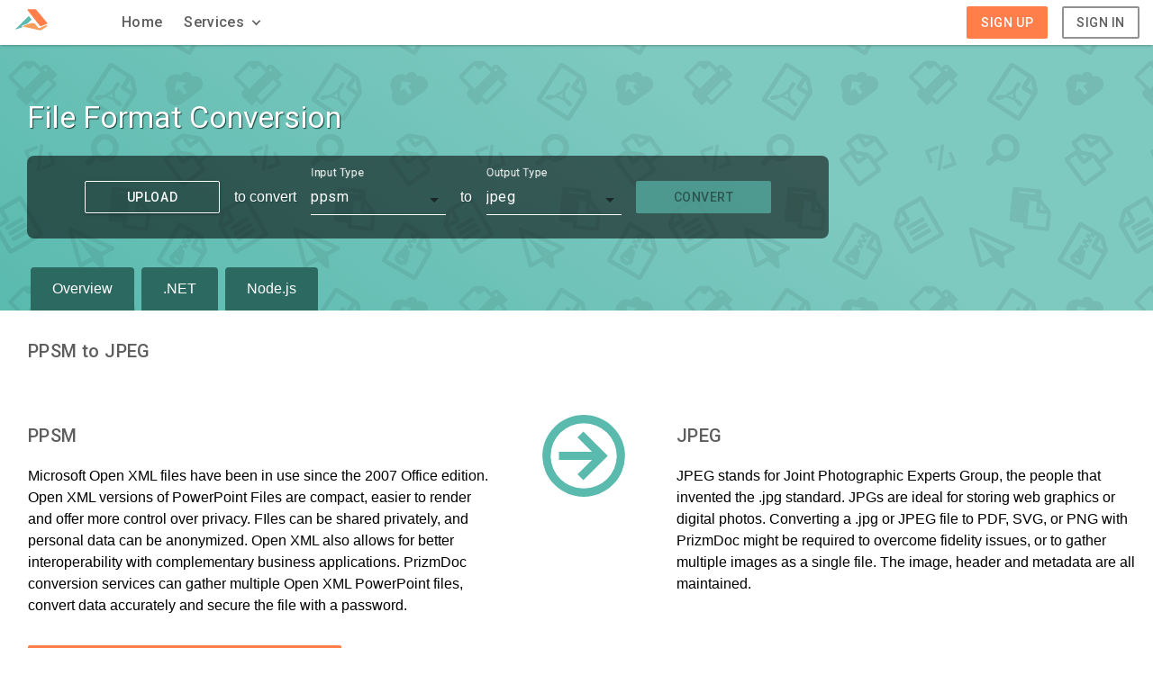

--- FILE ---
content_type: text/html; charset=utf-8
request_url: https://cloud.accusoft.com/services/conversion/ppsm-to-jpeg/java
body_size: 7185
content:
<!doctype html>
      <html>
        <head>
          <meta charset="utf-8">
          <title data-react-helmet="true">PPSM to JPEG Conversion | PrizmDoc Cloud | Free Trial</title>
          <link data-react-helmet="true" rel="canonical" href="https://cloud.accusoft.com/services/conversion/ppsm-to-jpeg"/>
          <meta data-react-helmet="true" name="keywords" content="convert, document, image, free, trial, ppsm, jpeg"/><meta data-react-helmet="true" name="description" content="Convert ppsm to jpeg with our easy to use RESTful Cloud APIs, start your Microsoft PowerPoint Open XML format to JPEG File Interchange Format conversions today for free!"/>
          <meta name="viewport" content="width=device-width,initial-scale=1">
          <meta name="revisit-after" content="7 days">
          <link rel="apple-touch-icon" sizes="180x180" href="/public/favicon/apple-touch-icon.png">
          <link rel="icon" type="image/png" sizes="32x32" href="/public/favicon/favicon-32x32.png">
          <link rel="icon" type="image/png" sizes="16x16" href="/public/favicon/favicon-16x16.png">
          <link rel="stylesheet" href="/public/styles/main.css">
          <link rel="stylesheet" href="https://fonts.googleapis.com/css?family=Roboto:400,500">
          <link rel="stylesheet" href="https://cdnjs.cloudflare.com/ajax/libs/font-mfizz/2.4.1/font-mfizz.min.css">
          <link rel="stylesheet" href="https://use.fontawesome.com/releases/v5.0.9/css/all.css" integrity="sha384-5SOiIsAziJl6AWe0HWRKTXlfcSHKmYV4RBF18PPJ173Kzn7jzMyFuTtk8JA7QQG1"
            crossorigin="anonymous">
          <script>
      (function (i, s, o, g, r, a, m) {
        i['GoogleAnalyticsObject'] = r; i[r] = i[r] || function () {
          (i[r].q = i[r].q || []).push(arguments)
        }, i[r].l = 1 * new Date(); a = s.createElement(o),
          m = s.getElementsByTagName(o)[0]; a.async = 1; a.src = g; m.parentNode.insertBefore(a, m)
      })(window, document, 'script', 'https://www.google-analytics.com/analytics.js', 'ga');
      ga('create', 'UA-160144-3', 'auto');
      ga('send', 'pageview');
    </script><script type="text/javascript">
      window.$zopim || (function (d, s) {
        var z = $zopim = function (c) { z._.push(c) }, $ = z.s =
          d.createElement(s), e = d.getElementsByTagName(s)[0]; z.set = function (o) {
            z.set.
            _.push(o)
          }; z._ = []; z.set._ = []; $.async = !0; $.setAttribute("charset", "utf-8");
        $.src = "https://v2.zopim.com/?37YydNw9TtytJVMBqxP3lVuYW8w4XmOL"; z.t = +new Date; $.
          type = "text/javascript"; e.parentNode.insertBefore($, e)
      })(document, "script");
    </script>
          
        </head>
        <body >
          <div id="root"><header id="topNavBar" class="top-nav-bar"><div class="hide-for-large nav-drawer-container"><aside class="mdc-drawer mdc-drawer--temporary"><nav class="mdc-drawer__drawer"><div class="grid-container parent-width drawer-menu-container flex-column"><div class="grid-x"><div class="cell small-3 flex-middle" tabindex="0" role="button"><svg viewBox="0 0 24 24" style="height:2.25rem;width:2.25rem" role="presentation" class=""><path d="M19,6.41L17.59,5L12,10.59L6.41,5L5,6.41L10.59,12L5,17.59L6.41,19L12,13.41L17.59,19L19,17.59L13.41,12L19,6.41Z" style="fill:#5E5E5E"></path></svg></div></div><div class="mdc-drawer__content mdc-list"><div class="grid-x drawer-menu-contents"><div class="cell small-12"><ul class="nav-links flex-middle parent-height"><li><a class="nav-link" data-trackable-name="navigation-Home" data-trackable-type="link-click" data-link-target="home" href="/home"><span class="mdc-typography--title">Home</span></a></li></ul></div><ul class="flex-middle parent-height parent-width nav-links"><div role="button" class="nav-link parent-width flex-row flex-between flex-middle mobile-services-dropdown" tabindex="0"><li class="parent-width flex-row flex-between flex-middle mobile-services-dropdown"><span class="mdc-typography--title">Services</span><svg viewBox="0 0 24 24" style="height:1.5rem;width:1.5rem" role="presentation" class=""><path d="M19,13H13V19H11V13H5V11H11V5H13V11H19V13Z" style="fill:#5E5E5E"></path></svg></li></div></ul></div></div></div></nav></aside></div><div class="grid-container nav-bar-contents-wrapper parent-height"><nav class="grid-x parent-height nav-bar-contents"><div class="parent-height flex-middle cell medium-1 show-for-large"><a aria-current="page" class="active" data-trackable-name="navigation-logo-icon" data-trackable-type="link-click" href="/"><svg class="logo-icon--svg" version="1.1" xmlns="http://www.w3.org/2000/svg" x="0px" y="0px" viewBox="0 0 1200 1200" enable-background="new 0 0 1200 1200"><path fill-rule="evenodd" clip-rule="evenodd" fill="#FF7E4A" d="M873.3,795.3c-9.7-11.7-391.6-500.3-404.5-516.4 c-12.9-16.2-9.2-20.9-6.9-23.6c4.4-5.1,11.5-4.7,39.3-4.9c16.2-0.1,179.2-0.9,196.4-1c35.6-0.1,41,2.8,44.8,4.1 c3.8,1.3,13.4,9.2,20,17.5c3.6,4.5,345.9,413.8,349.5,418.1c3.5,4.3,9.6,12.1,13.8,19.3c4.2,7.1,4.6,16.7-1.7,20.1 c-4.1,2.2-193.3,80.4-198.6,82.5c-5.4,2.1-15.4,6.3-23.4,5.1C897,815.3,885.6,810.2,873.3,795.3"></path><path fill-rule="evenodd" clip-rule="evenodd" fill="#F89E5C" d="M1066.6,785.9l13.9,2.5c0,0,45.3,8.8,50.1,9.8 c4.7,1,9,4.4,8.8,5.9c-0.4,3.9-2.7,5.5-5.9,7.9c-3.3,2.4-208.6,128.5-212.1,130.6c-3.5,2.1-8.6,4.8-19.4,6.3 c-20.1,4-58.8-6.7-70.9-9.2c-12.1-2.5-514.9-114.4-519.4-115.9c-4.5-1.4-7.5-1.7-7.8-5.9c-0.6-6.8,10.1-9.5,18.6-12.8 c8.5-3.3,245.1-88.7,253.3-92.3c8.2-3.6,19.2-4.5,24.4-4.9c5.2-0.3,38.3,4.9,53.2,6.9c14.9,2,57,8.8,57,8.8l96.2,124.7 c16.7,19.2,27.6,27.2,41.8,28.5c6.8,0.6,14.6-1.4,20-3.9C872.7,870.9,1066.6,785.9,1066.6,785.9"></path><path fill-rule="evenodd" clip-rule="evenodd" fill="#5ABAAE" d="M517,480.2c0-0.3,82.8,106.7,83.5,107c1.1,1.2,1.6,2.9,2.9,3.9 v1.9c-2.9,2.6-151.2,139.1-152.2,140.4l-156.1,56.9c0,0-4.5,1.8-6.9,3.4c-2.4,1.6-5.8,4.5-4.9,11.6c0.3,2.5,1,38.1,1.6,46.6 c-1.1,0.8-0.1-0.1-1,0.9c0,0-191.8,61.2-193.1,61.2c-9.2,3.3-27.6,9.3-29.5,7.8c-3.7-2.9,1-8.1,2.9-10.8 c2.1-3,395.2-389.8,410.4-405.5C496.8,482.9,517,480.2,517,480.2"></path></svg></a></div><div class="cell large-8 show-for-large top-nav-bar-links flex"><ul class="nav-links flex-middle parent-height"><li><a class="nav-link" data-trackable-name="navigation-Home" data-trackable-type="link-click" data-link-target="home" href="/home"><span class="mdc-typography--title">Home</span></a></li></ul><div class="show-for-large"><div class="flex-middle flex-center parent-height menu-trigger-container mdc-menu-anchor"><div class="mdc-menu" tabindex="-1"><div class="mdc-list mdc-menu__items mdc-list" role="menu" aria-hidden="true"><div class="services-dropdown-content"><a class="service-dropdown-link flex-middle" href="/services/conversion"><div class="service-link-icon"><svg viewBox="0 0 24 24" style="height:NaNrem;width:NaNrem" role="presentation" class=""><path d="M10,18H6V16H10V18M10,14H6V12H10V14M10,1V2H6C4.89,2 4,2.89 4,4V20A2,2 0 0,0 6,22H10V23H12V1H10M20,8V20C20,21.11 19.11,22 18,22H14V20H18V11H14V9H18.5L14,4.5V2L20,8M16,14H14V12H16V14M16,18H14V16H16V18Z" style="fill:#CC286F"></path></svg></div><div class="service-link-content flex-column"><div class="service-link-title"><span class="mdc-typography--title" style="color:#CC286F">File Format Conversion</span></div><div class="service-link-body"><span class="mdc-typography--body1">Customize Conversions to Meet Your Output Needs</span></div></div></a><a class="service-dropdown-link flex-middle" href="/services/viewer"><div class="service-link-icon"><svg viewBox="0 0 24 24" style="height:NaNrem;width:NaNrem" role="presentation" class=""><path d="M12,17.56L16.07,16.43L16.62,10.33H9.38L9.2,8.3H16.8L17,6.31H7L7.56,12.32H14.45L14.22,14.9L12,15.5L9.78,14.9L9.64,13.24H7.64L7.93,16.43L12,17.56M4.07,3H19.93L18.5,19.2L12,21L5.5,19.2L4.07,3Z" style="fill:#CC286F"></path></svg></div><div class="service-link-content flex-column"><div class="service-link-title"><span class="mdc-typography--title" style="color:#CC286F">HTML5 Document Viewing</span></div><div class="service-link-body"><span class="mdc-typography--body1">Seamlessly integrate the HTML5 viewer into your software</span></div></div></a><a class="service-dropdown-link flex-middle" href="/services/ocr"><div class="service-link-icon"><svg viewBox="0 0 24 24" style="height:NaNrem;width:NaNrem" role="presentation" class=""><path d="M14,2H6A2,2 0 0,0 4,4V20A2,2 0 0,0 6,22H18A2,2 0 0,0 20,20V8L14,2M6,4H13L18,9V17.58L16.16,15.74C17.44,13.8 17.23,11.17 15.5,9.46C14.55,8.5 13.28,8 12,8C10.72,8 9.45,8.5 8.47,9.46C6.5,11.41 6.5,14.57 8.47,16.5C9.44,17.5 10.72,17.97 12,17.97C12.96,17.97 13.92,17.69 14.75,17.14L17.6,20H6V4M14.11,15.1C13.55,15.66 12.8,16 12,16C11.2,16 10.45,15.67 9.89,15.1C9.33,14.54 9,13.79 9,13C9,12.19 9.32,11.44 9.89,10.88C10.45,10.31 11.2,10 12,10C12.8,10 13.55,10.31 14.11,10.88C14.67,11.44 15,12.19 15,13C15,13.79 14.68,14.54 14.11,15.1Z" style="fill:#CC286F"></path></svg></div><div class="service-link-content flex-column"><div class="service-link-title"><span class="mdc-typography--title" style="color:#CC286F">Optical Character Recognition</span></div><div class="service-link-body"><span class="mdc-typography--body1">A text recognition api service with features to enhance your application</span></div></div></a><a class="service-dropdown-link flex-middle" href="/services/redaction"><div class="service-link-icon"><svg viewBox="0 0 24 24" style="height:NaNrem;width:NaNrem" role="presentation" class=""><path d="M11.83,9L15,12.16C15,12.11 15,12.05 15,12A3,3 0 0,0 12,9C11.94,9 11.89,9 11.83,9M7.53,9.8L9.08,11.35C9.03,11.56 9,11.77 9,12A3,3 0 0,0 12,15C12.22,15 12.44,14.97 12.65,14.92L14.2,16.47C13.53,16.8 12.79,17 12,17A5,5 0 0,1 7,12C7,11.21 7.2,10.47 7.53,9.8M2,4.27L4.28,6.55L4.73,7C3.08,8.3 1.78,10 1,12C2.73,16.39 7,19.5 12,19.5C13.55,19.5 15.03,19.2 16.38,18.66L16.81,19.08L19.73,22L21,20.73L3.27,3M12,7A5,5 0 0,1 17,12C17,12.64 16.87,13.26 16.64,13.82L19.57,16.75C21.07,15.5 22.27,13.86 23,12C21.27,7.61 17,4.5 12,4.5C10.6,4.5 9.26,4.75 8,5.2L10.17,7.35C10.74,7.13 11.35,7 12,7Z" style="fill:#CC286F"></path></svg></div><div class="service-link-content flex-column"><div class="service-link-title"><span class="mdc-typography--title" style="color:#CC286F">Content Redaction</span></div><div class="service-link-body"><span class="mdc-typography--body1">Ensure Complete Security Using Document Redaction</span></div></div></a></div></div></div><div id="servicesMenuTrigger" class="flex-middle menu-trigger services-menu-trigger" tabindex="0" role="button"><span class="mdc-typography--title">Services</span><svg viewBox="0 0 24 24" style="height:1.2000000000000002rem;width:1.2000000000000002rem" role="presentation" class=""><path d="M7.41,8.58L12,13.17L16.59,8.58L18,10L12,16L6,10L7.41,8.58Z" style="fill:currentColor"></path></svg></div></div></div><div class="hide-for-large"><div class="services-dropdown-content"><a class="service-dropdown-link flex-middle" href="/services/conversion"><div class="service-link-icon"><svg viewBox="0 0 24 24" style="height:NaNrem;width:NaNrem" role="presentation" class=""><path d="M10,18H6V16H10V18M10,14H6V12H10V14M10,1V2H6C4.89,2 4,2.89 4,4V20A2,2 0 0,0 6,22H10V23H12V1H10M20,8V20C20,21.11 19.11,22 18,22H14V20H18V11H14V9H18.5L14,4.5V2L20,8M16,14H14V12H16V14M16,18H14V16H16V18Z" style="fill:#CC286F"></path></svg></div><div class="service-link-content flex-column"><div class="service-link-title"><span class="mdc-typography--title" style="color:#CC286F">File Format Conversion</span></div><div class="service-link-body"><span class="mdc-typography--body1">Customize Conversions to Meet Your Output Needs</span></div></div></a><a class="service-dropdown-link flex-middle" href="/services/viewer"><div class="service-link-icon"><svg viewBox="0 0 24 24" style="height:NaNrem;width:NaNrem" role="presentation" class=""><path d="M12,17.56L16.07,16.43L16.62,10.33H9.38L9.2,8.3H16.8L17,6.31H7L7.56,12.32H14.45L14.22,14.9L12,15.5L9.78,14.9L9.64,13.24H7.64L7.93,16.43L12,17.56M4.07,3H19.93L18.5,19.2L12,21L5.5,19.2L4.07,3Z" style="fill:#CC286F"></path></svg></div><div class="service-link-content flex-column"><div class="service-link-title"><span class="mdc-typography--title" style="color:#CC286F">HTML5 Document Viewing</span></div><div class="service-link-body"><span class="mdc-typography--body1">Seamlessly integrate the HTML5 viewer into your software</span></div></div></a><a class="service-dropdown-link flex-middle" href="/services/ocr"><div class="service-link-icon"><svg viewBox="0 0 24 24" style="height:NaNrem;width:NaNrem" role="presentation" class=""><path d="M14,2H6A2,2 0 0,0 4,4V20A2,2 0 0,0 6,22H18A2,2 0 0,0 20,20V8L14,2M6,4H13L18,9V17.58L16.16,15.74C17.44,13.8 17.23,11.17 15.5,9.46C14.55,8.5 13.28,8 12,8C10.72,8 9.45,8.5 8.47,9.46C6.5,11.41 6.5,14.57 8.47,16.5C9.44,17.5 10.72,17.97 12,17.97C12.96,17.97 13.92,17.69 14.75,17.14L17.6,20H6V4M14.11,15.1C13.55,15.66 12.8,16 12,16C11.2,16 10.45,15.67 9.89,15.1C9.33,14.54 9,13.79 9,13C9,12.19 9.32,11.44 9.89,10.88C10.45,10.31 11.2,10 12,10C12.8,10 13.55,10.31 14.11,10.88C14.67,11.44 15,12.19 15,13C15,13.79 14.68,14.54 14.11,15.1Z" style="fill:#CC286F"></path></svg></div><div class="service-link-content flex-column"><div class="service-link-title"><span class="mdc-typography--title" style="color:#CC286F">Optical Character Recognition</span></div><div class="service-link-body"><span class="mdc-typography--body1">A text recognition api service with features to enhance your application</span></div></div></a><a class="service-dropdown-link flex-middle" href="/services/redaction"><div class="service-link-icon"><svg viewBox="0 0 24 24" style="height:NaNrem;width:NaNrem" role="presentation" class=""><path d="M11.83,9L15,12.16C15,12.11 15,12.05 15,12A3,3 0 0,0 12,9C11.94,9 11.89,9 11.83,9M7.53,9.8L9.08,11.35C9.03,11.56 9,11.77 9,12A3,3 0 0,0 12,15C12.22,15 12.44,14.97 12.65,14.92L14.2,16.47C13.53,16.8 12.79,17 12,17A5,5 0 0,1 7,12C7,11.21 7.2,10.47 7.53,9.8M2,4.27L4.28,6.55L4.73,7C3.08,8.3 1.78,10 1,12C2.73,16.39 7,19.5 12,19.5C13.55,19.5 15.03,19.2 16.38,18.66L16.81,19.08L19.73,22L21,20.73L3.27,3M12,7A5,5 0 0,1 17,12C17,12.64 16.87,13.26 16.64,13.82L19.57,16.75C21.07,15.5 22.27,13.86 23,12C21.27,7.61 17,4.5 12,4.5C10.6,4.5 9.26,4.75 8,5.2L10.17,7.35C10.74,7.13 11.35,7 12,7Z" style="fill:#CC286F"></path></svg></div><div class="service-link-content flex-column"><div class="service-link-title"><span class="mdc-typography--title" style="color:#CC286F">Content Redaction</span></div><div class="service-link-body"><span class="mdc-typography--body1">Ensure Complete Security Using Document Redaction</span></div></div></a></div></div></div><div tabindex="0" class="cell small-3 hide-for-large flex-middle mobile-nav-trigger" role="button"><svg viewBox="0 0 24 24" style="height:2.25rem;width:2.25rem" role="presentation" class=""><path d="M3,6H21V8H3V6M3,11H21V13H3V11M3,16H21V18H3V16Z" style="fill:currentColor"></path></svg></div><div class="cell small-9 large-3 flex-right"><div class="menu-right-link-content flex-middle"><button class="user-auth-signup-btn mdc-button mdc-button--unelevated" id="signUpBtn" data-trackable-name="user-auth-signup" data-trackable-type="button-click">Sign Up</button><button class="user-auth-signin-btn mdc-button mdc-button--stroked" id="signInBtn" data-trackable-name="user-auth-signin" data-trackable-type="button-click">Sign In</button></div></div></nav></div></header><div class="services-container"><div class="services-header conversion"><div class="promotional-full-background"></div><div class="grid-container"><div class="services-header-contents"><div class="grid-x grid-padding-x"><div class="cell small-12 large-5"><h1 class="mdc-typography--display1">File Format Conversion</h1></div></div><div class="grid-x grid-padding-x"><div class="cell small-12 large-9"><div class="toybox-container"><div class="toybox-button-left"><button class="hero-upload-btn hero-upload-btn mdc-button mdc-button--raised" id="heroUploadBtn" data-trackable-name="hero-upload-btn" data-trackable-type="button-click">Upload</button><input type="file" id="uploadInput" style="display:none"/></div><div class="toybox-text"><p class="mdc-typography--body3">to convert</p></div><div class="toybox-dropdown-left"><div class="mdc-select" id="fromDropdown" role="listbox"><div class="mdc-select__surface" tabindex="0"><div class="mdc-select__label mdc-select__label--float-above" placeholder="" value="ppsm">Input Type</div><div class="mdc-select__selected-text">ppsm</div><div class="mdc-select__bottom-line"></div></div><div class="mdc-select__menu mdc-menu" tabindex="-1"><div class="mdc-list mdc-menu__items mdc-list" role="menu" aria-hidden="true"><div class="mdc-ripple-surface mdc-list-item" role="option" tabindex="0" value="bmp" id="bmp">bmp</div><div class="mdc-ripple-surface mdc-list-item" role="option" tabindex="0" value="cal" id="cal">cal</div><div class="mdc-ripple-surface mdc-list-item" role="option" tabindex="0" value="cals" id="cals">cals</div><div class="mdc-ripple-surface mdc-list-item" role="option" tabindex="0" value="csv" id="csv">csv</div><div class="mdc-ripple-surface mdc-list-item" role="option" tabindex="0" value="cur" id="cur">cur</div><div class="mdc-ripple-surface mdc-list-item" role="option" tabindex="0" value="cut" id="cut">cut</div><div class="mdc-ripple-surface mdc-list-item" role="option" tabindex="0" value="dcim" id="dcim">dcim</div><div class="mdc-ripple-surface mdc-list-item" role="option" tabindex="0" value="dcm" id="dcm">dcm</div><div class="mdc-ripple-surface mdc-list-item" role="option" tabindex="0" value="dcx" id="dcx">dcx</div><div class="mdc-ripple-surface mdc-list-item" role="option" tabindex="0" value="dgn" id="dgn">dgn</div><div class="mdc-ripple-surface mdc-list-item" role="option" tabindex="0" value="dib" id="dib">dib</div><div class="mdc-ripple-surface mdc-list-item" role="option" tabindex="0" value="dicm" id="dicm">dicm</div><div class="mdc-ripple-surface mdc-list-item" role="option" tabindex="0" value="dicom" id="dicom">dicom</div><div class="mdc-ripple-surface mdc-list-item" role="option" tabindex="0" value="doc" id="doc">doc</div><div class="mdc-ripple-surface mdc-list-item" role="option" tabindex="0" value="docm" id="docm">docm</div><div class="mdc-ripple-surface mdc-list-item" role="option" tabindex="0" value="docx" id="docx">docx</div><div class="mdc-ripple-surface mdc-list-item" role="option" tabindex="0" value="dot" id="dot">dot</div><div class="mdc-ripple-surface mdc-list-item" role="option" tabindex="0" value="dotm" id="dotm">dotm</div><div class="mdc-ripple-surface mdc-list-item" role="option" tabindex="0" value="dotx" id="dotx">dotx</div><div class="mdc-ripple-surface mdc-list-item" role="option" tabindex="0" value="dwf" id="dwf">dwf</div><div class="mdc-ripple-surface mdc-list-item" role="option" tabindex="0" value="dwg" id="dwg">dwg</div><div class="mdc-ripple-surface mdc-list-item" role="option" tabindex="0" value="dxf" id="dxf">dxf</div><div class="mdc-ripple-surface mdc-list-item" role="option" tabindex="0" value="emf" id="emf">emf</div><div class="mdc-ripple-surface mdc-list-item" role="option" tabindex="0" value="eml" id="eml">eml</div><div class="mdc-ripple-surface mdc-list-item" role="option" tabindex="0" value="fodg" id="fodg">fodg</div><div class="mdc-ripple-surface mdc-list-item" role="option" tabindex="0" value="fodp" id="fodp">fodp</div><div class="mdc-ripple-surface mdc-list-item" role="option" tabindex="0" value="fods" id="fods">fods</div><div class="mdc-ripple-surface mdc-list-item" role="option" tabindex="0" value="fodt" id="fodt">fodt</div><div class="mdc-ripple-surface mdc-list-item" role="option" tabindex="0" value="gif" id="gif">gif</div><div class="mdc-ripple-surface mdc-list-item" role="option" tabindex="0" value="htm" id="htm">htm</div><div class="mdc-ripple-surface mdc-list-item" role="option" tabindex="0" value="html" id="html">html</div><div class="mdc-ripple-surface mdc-list-item" role="option" tabindex="0" value="ico" id="ico">ico</div><div class="mdc-ripple-surface mdc-list-item" role="option" tabindex="0" value="img" id="img">img</div><div class="mdc-ripple-surface mdc-list-item" role="option" tabindex="0" value="jp2" id="jp2">jp2</div><div class="mdc-ripple-surface mdc-list-item" role="option" tabindex="0" value="jpc" id="jpc">jpc</div><div class="mdc-ripple-surface mdc-list-item" role="option" tabindex="0" value="jpeg" id="jpeg">jpeg</div><div class="mdc-ripple-surface mdc-list-item" role="option" tabindex="0" value="jpg" id="jpg">jpg</div><div class="mdc-ripple-surface mdc-list-item" role="option" tabindex="0" value="msg" id="msg">msg</div><div class="mdc-ripple-surface mdc-list-item" role="option" tabindex="0" value="ncr" id="ncr">ncr</div><div class="mdc-ripple-surface mdc-list-item" role="option" tabindex="0" value="odf" id="odf">odf</div><div class="mdc-ripple-surface mdc-list-item" role="option" tabindex="0" value="odg" id="odg">odg</div><div class="mdc-ripple-surface mdc-list-item" role="option" tabindex="0" value="odp" id="odp">odp</div><div class="mdc-ripple-surface mdc-list-item" role="option" tabindex="0" value="ods" id="ods">ods</div><div class="mdc-ripple-surface mdc-list-item" role="option" tabindex="0" value="odt" id="odt">odt</div><div class="mdc-ripple-surface mdc-list-item" role="option" tabindex="0" value="otg" id="otg">otg</div><div class="mdc-ripple-surface mdc-list-item" role="option" tabindex="0" value="otp" id="otp">otp</div><div class="mdc-ripple-surface mdc-list-item" role="option" tabindex="0" value="ots" id="ots">ots</div><div class="mdc-ripple-surface mdc-list-item" role="option" tabindex="0" value="ott" id="ott">ott</div><div class="mdc-ripple-surface mdc-list-item" role="option" tabindex="0" value="pbm" id="pbm">pbm</div><div class="mdc-ripple-surface mdc-list-item" role="option" tabindex="0" value="pcd" id="pcd">pcd</div><div class="mdc-ripple-surface mdc-list-item" role="option" tabindex="0" value="pct" id="pct">pct</div><div class="mdc-ripple-surface mdc-list-item" role="option" tabindex="0" value="pcx" id="pcx">pcx</div><div class="mdc-ripple-surface mdc-list-item" role="option" tabindex="0" value="pdf" id="pdf">pdf</div><div class="mdc-ripple-surface mdc-list-item" role="option" tabindex="0" value="pgm" id="pgm">pgm</div><div class="mdc-ripple-surface mdc-list-item" role="option" tabindex="0" value="pic" id="pic">pic</div><div class="mdc-ripple-surface mdc-list-item" role="option" tabindex="0" value="pict" id="pict">pict</div><div class="mdc-ripple-surface mdc-list-item" role="option" tabindex="0" value="png" id="png">png</div><div class="mdc-ripple-surface mdc-list-item" role="option" tabindex="0" value="pot" id="pot">pot</div><div class="mdc-ripple-surface mdc-list-item" role="option" tabindex="0" value="potm" id="potm">potm</div><div class="mdc-ripple-surface mdc-list-item" role="option" tabindex="0" value="potx" id="potx">potx</div><div class="mdc-ripple-surface mdc-list-item" role="option" tabindex="0" value="ppm" id="ppm">ppm</div><div class="mdc-ripple-surface mdc-list-item" role="option" tabindex="0" value="pps" id="pps">pps</div><div class="mdc-ripple-surface mdc-list-item" role="option" tabindex="0" value="ppsm" id="ppsm">ppsm</div><div class="mdc-ripple-surface mdc-list-item" role="option" tabindex="0" value="ppsx" id="ppsx">ppsx</div><div class="mdc-ripple-surface mdc-list-item" role="option" tabindex="0" value="ppt" id="ppt">ppt</div><div class="mdc-ripple-surface mdc-list-item" role="option" tabindex="0" value="pptm" id="pptm">pptm</div><div class="mdc-ripple-surface mdc-list-item" role="option" tabindex="0" value="pptx" id="pptx">pptx</div><div class="mdc-ripple-surface mdc-list-item" role="option" tabindex="0" value="psb" id="psb">psb</div><div class="mdc-ripple-surface mdc-list-item" role="option" tabindex="0" value="psd" id="psd">psd</div><div class="mdc-ripple-surface mdc-list-item" role="option" tabindex="0" value="ras" id="ras">ras</div><div class="mdc-ripple-surface mdc-list-item" role="option" tabindex="0" value="rtf" id="rtf">rtf</div><div class="mdc-ripple-surface mdc-list-item" role="option" tabindex="0" value="sct" id="sct">sct</div><div class="mdc-ripple-surface mdc-list-item" role="option" tabindex="0" value="sgi" id="sgi">sgi</div><div class="mdc-ripple-surface mdc-list-item" role="option" tabindex="0" value="svg" id="svg">svg</div><div class="mdc-ripple-surface mdc-list-item" role="option" tabindex="0" value="tga" id="tga">tga</div><div class="mdc-ripple-surface mdc-list-item" role="option" tabindex="0" value="tif" id="tif">tif</div><div class="mdc-ripple-surface mdc-list-item" role="option" tabindex="0" value="tiff" id="tiff">tiff</div><div class="mdc-ripple-surface mdc-list-item" role="option" tabindex="0" value="tpic" id="tpic">tpic</div><div class="mdc-ripple-surface mdc-list-item" role="option" tabindex="0" value="txt" id="txt">txt</div><div class="mdc-ripple-surface mdc-list-item" role="option" tabindex="0" value="vdx" id="vdx">vdx</div><div class="mdc-ripple-surface mdc-list-item" role="option" tabindex="0" value="vsd" id="vsd">vsd</div><div class="mdc-ripple-surface mdc-list-item" role="option" tabindex="0" value="vsdm" id="vsdm">vsdm</div><div class="mdc-ripple-surface mdc-list-item" role="option" tabindex="0" value="vsdx" id="vsdx">vsdx</div><div class="mdc-ripple-surface mdc-list-item" role="option" tabindex="0" value="wbmp" id="wbmp">wbmp</div><div class="mdc-ripple-surface mdc-list-item" role="option" tabindex="0" value="wmf" id="wmf">wmf</div><div class="mdc-ripple-surface mdc-list-item" role="option" tabindex="0" value="wpg" id="wpg">wpg</div><div class="mdc-ripple-surface mdc-list-item" role="option" tabindex="0" value="xbm" id="xbm">xbm</div><div class="mdc-ripple-surface mdc-list-item" role="option" tabindex="0" value="xhtm" id="xhtm">xhtm</div><div class="mdc-ripple-surface mdc-list-item" role="option" tabindex="0" value="xhtml" id="xhtml">xhtml</div><div class="mdc-ripple-surface mdc-list-item" role="option" tabindex="0" value="xls" id="xls">xls</div><div class="mdc-ripple-surface mdc-list-item" role="option" tabindex="0" value="xlsm" id="xlsm">xlsm</div><div class="mdc-ripple-surface mdc-list-item" role="option" tabindex="0" value="xlsx" id="xlsx">xlsx</div><div class="mdc-ripple-surface mdc-list-item" role="option" tabindex="0" value="xlt" id="xlt">xlt</div><div class="mdc-ripple-surface mdc-list-item" role="option" tabindex="0" value="xltm" id="xltm">xltm</div><div class="mdc-ripple-surface mdc-list-item" role="option" tabindex="0" value="xltx" id="xltx">xltx</div><div class="mdc-ripple-surface mdc-list-item" role="option" tabindex="0" value="xwd" id="xwd">xwd</div></div></div></div></div><div class="toybox-text"><p class="mdc-typography--body3">to</p></div><div class="toybox-dropdown-right"><div class="mdc-select" id="toDropdown" role="listbox"><div class="mdc-select__surface" tabindex="0"><div class="mdc-select__label mdc-select__label--float-above" placeholder="" value="jpeg">Output Type</div><div class="mdc-select__selected-text">jpeg</div><div class="mdc-select__bottom-line"></div></div><div class="mdc-select__menu mdc-menu" tabindex="-1"><div class="mdc-list mdc-menu__items mdc-list" role="menu" aria-hidden="true"><div class="mdc-ripple-surface mdc-list-item" role="option" tabindex="0" value="jpeg" id="jpeg">jpeg</div><div class="mdc-ripple-surface mdc-list-item" role="option" tabindex="0" value="pdf" id="pdf">pdf</div><div class="mdc-ripple-surface mdc-list-item" role="option" tabindex="0" value="png" id="png">png</div><div class="mdc-ripple-surface mdc-list-item" role="option" tabindex="0" value="svg" id="svg">svg</div><div class="mdc-ripple-surface mdc-list-item" role="option" tabindex="0" value="tiff" id="tiff">tiff</div><div class="mdc-ripple-surface mdc-list-item" role="option" tabindex="0" value="docx" id="docx">docx</div></div></div></div></div><form id="conversionForm"><input type="submit" id="uploadSubmit" style="display:none"/></form><div class="toybox-button-right"><button class="hero-convert-btn hero-convert-btn mdc-button mdc-button--raised" id="heroConvertBtn" data-trackable-name="hero-convert-btn" data-trackable-type="button-click" disabled="">Convert</button></div></div></div></div></div></div><div class="grid-container"><div class="services-header-contents"><div class="grid-x grid-padding-x"><div class="cell large-12"><div class="services-tab-container"><a class="services-section-link" data-trackable-name="conversion-tab-overview" data-trackable-type="button-click" href="/services/conversion/ppsm-to-jpeg">Overview</a><a class="services-section-link" data-trackable-name="conversion-tab-dotnet" data-trackable-type="button-click" href="/services/conversion/ppsm-to-jpeg/dotnet">.NET</a><a class="services-section-link" data-trackable-name="conversion-tab-node" data-trackable-type="button-click" href="/services/conversion/ppsm-to-jpeg/nodejs">Node.js</a></div></div></div></div></div></div><div class="grid-container"><div class="grid-x services-content-list"><div class="cell small-12"><h1 class="mdc-typography--title">PPSM to JPEG</h1></div><div class="cell large-5 medium-5 small-12 extension-container"><h2 class="mdc-typography--title">PPSM</h2>Microsoft Open XML files have been in use since the 2007 Office edition. Open XML versions of PowerPoint Files are compact, easier to render and offer more control over privacy. FIles can be shared privately, and personal data can be anonymized. Open XML also allows for better interoperability with complementary business applications. PrizmDoc conversion services can gather multiple Open XML PowerPoint files, convert data accurately and secure the file with a password.</div><div class="cell large-2 medium-2 small-12 icon-container"><svg viewBox="0 0 24 24" style="height:NaNrem;width:NaNrem" role="presentation" class=""><path d="M6,13V11H14L10.5,7.5L11.92,6.08L17.84,12L11.92,17.92L10.5,16.5L14,13H6M22,12A10,10 0 0,1 12,22A10,10 0 0,1 2,12A10,10 0 0,1 12,2A10,10 0 0,1 22,12M20,12A8,8 0 0,0 12,4A8,8 0 0,0 4,12A8,8 0 0,0 12,20A8,8 0 0,0 20,12Z" style="fill:#5ABAAE"></path></svg></div><div class="cell large-5 medium-5 small-12 extension-container"><h2 class="mdc-typography--title">JPEG</h2>JPEG stands for Joint Photographic Experts Group, the people that invented the .jpg standard. JPGs are ideal for storing web graphics or digital photos. Converting a .jpg or JPEG file to PDF, SVG, or PNG with PrizmDoc might be required to overcome fidelity issues, or to gather multiple images as a single file. The image, header and metadata are all maintained.  </div><div class="cell small-12 large-5"><div class="services-sign-up-button-container"><button class="landing-hero-btn landing-hero-btn mdc-button mdc-button--raised" id="landingHeroSignUpBtn" data-trackable-name="landing-hero-btn" data-trackable-type="button-click">Get started<span class="show-for-medium"> with 300 free transactions</span></button></div></div><div class="cell small-12"><span class="mdc-typography--caption">*When converting muti-page documents to JPEG, PNG, or SVG file formats, only the first page of the document will be converted. THIS IS A DEMO ONLY RESTRICTION. The full featured product allows you to dictate how multi-page documents are converted. </span></div></div></div></div><div class="footer-container"><ul class="footer-links"><li><a id="footerLinkFAQs" href="https://www.accusoft.com/products/prizmdoc/pricing/#faqs" target="_blank" rel="noopener noreferrer" data-trackable-name="footer-link-faqs" data-trackable-type="link-click">FAQs</a><span class="list-dot">·</span></li><li><a id="footerLinkPrivacy" href="https://www.accusoft.com/company/privacy-policy" target="_blank" rel="noopener noreferrer" data-trackable-name="footer-link-privacy" data-trackable-type="link-click">Privacy</a><span class="list-dot">·</span></li><li><a id="footerLinkTerms" href="https://www.edocr.com/v/8276d4db/accusoft/PrizmDoc-SLA" target="_blank" rel="noopener noreferrer" data-trackable-name="footer-link-terms" data-trackable-type="link-click">Terms</a><span class="list-dot">·</span></li><li><a id="footerLinkService_Status" href="https://accusoftcloudservices.statuspage.io" target="_blank" rel="noopener noreferrer" data-trackable-name="footer-link-service status" data-trackable-type="link-click">Service Status</a><span class="list-dot">·</span></li><li><a id="footerLinkContact_Us" href="mailto:sales@accusoft.com" data-trackable-name="footer-link-contact us" data-trackable-type="link-click">Contact Us</a></li><li class="show-for-medium">|</li><li class="show-for-medium">© Accusoft <!-- -->2026</li></ul><ul class="mobile-copy hide-for-medium"><li>© Accusoft <!-- -->2026</li></ul></div><div id="bottomSnackbarContainer" class="snackbar-root-container flex-center"><div class="snackbar-content-body mdc-typography"><div class="snackbar-content-text"></div></div></div></div>
          <script type="text/javascript" charSet="utf-8">
            window.__REDUX_STATE__ = {"account":{"subscriptions":null,"purchases":null},"notification":{"snackbar":{"showing":false,"message":"","actions":[]}},"files":{},"commerce":{"availableProducts":null}}
          </script>
          <script type="text/javascript" charSet="utf-8">
            window.__DATA__ = {"Conversion":{"data":{"truePath":"/services/conversion/ppsm-to-jpeg/java","extensionList":["bmp","cal","cals","csv","cur","cut","dcim","dcm","dcx","dgn","dib","dicm","dicom","doc","docm","docx","dot","dotm","dotx","dwf","dwg","dxf","emf","eml","fodg","fodp","fods","fodt","gif","htm","html","ico","img","jp2","jpc","jpeg","jpg","msg","ncr","odf","odg","odp","ods","odt","otg","otp","ots","ott","pbm","pcd","pct","pcx","pdf","pgm","pic","pict","png","pot","potm","potx","ppm","pps","ppsm","ppsx","ppt","pptm","pptx","psb","psd","ras","rtf","sct","sgi","svg","tga","tif","tiff","tpic","txt","vdx","vsd","vsdm","vsdx","wbmp","wmf","wpg","xbm","xhtm","xhtml","xls","xlsm","xlsx","xlt","xltm","xltx","xwd"],"dropdownLoadValues":{"fromLoadValue":"ppsm","fromLoadDescription":"Microsoft Open XML files have been in use since the 2007 Office edition. Open XML versions of PowerPoint Files are compact, easier to render and offer more control over privacy. FIles can be shared privately, and personal data can be anonymized. Open XML also allows for better interoperability with complementary business applications. PrizmDoc conversion services can gather multiple Open XML PowerPoint files, convert data accurately and secure the file with a password.","fromLoadFileType":"Microsoft PowerPoint Open XML format","toLoadValue":"jpeg","toLoadDescription":"JPEG stands for Joint Photographic Experts Group, the people that invented the .jpg standard. JPGs are ideal for storing web graphics or digital photos. Converting a .jpg or JPEG file to PDF, SVG, or PNG with PrizmDoc might be required to overcome fidelity issues, or to gather multiple images as a single file. The image, header and metadata are all maintained.  ","toLoadFileType":"JPEG File Interchange Format"}}}}
          </script>
          <script src="/public/app.9bb583a69cbcbc62c125.js"></script>
<script src="/public/vendor.f6c75868a26ef8975793.js"></script>
        </body>
      </html>